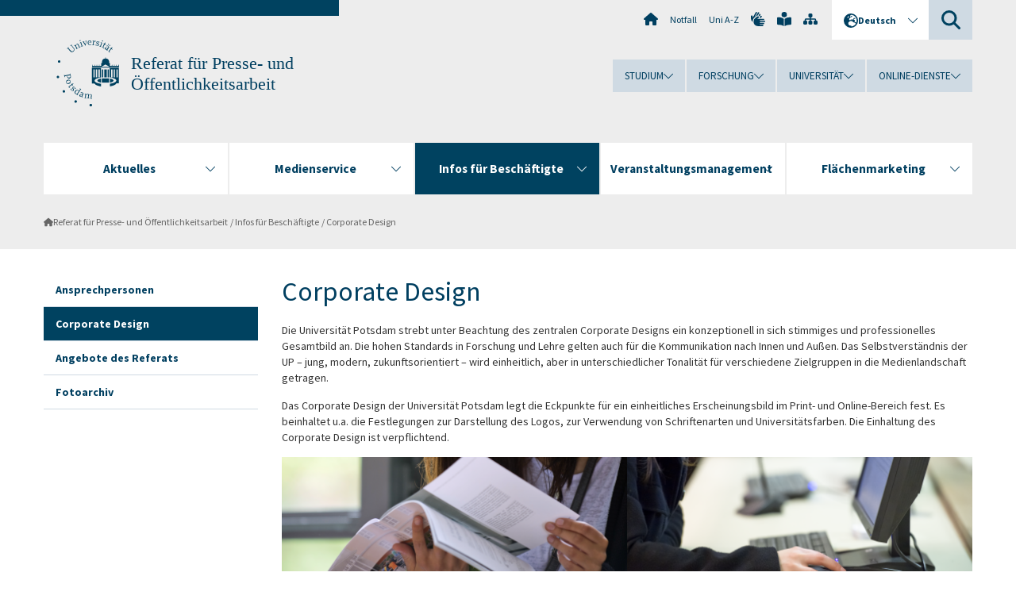

--- FILE ---
content_type: text/html; charset=utf-8
request_url: https://www.uni-potsdam.de/de/presse/infos-fuer-beschaeftigte/corporate-design
body_size: 8386
content:
<!DOCTYPE html><html dir="ltr" lang="de-DE"><head><meta charset="utf-8"><!-- Produced by queonext https://queonext.de/ This website is powered by TYPO3 - inspiring people to share! TYPO3 is a free open source Content Management Framework initially created by Kasper Skaarhoj and licensed under GNU/GPL. TYPO3 is copyright 1998-2025 of Kasper Skaarhoj. Extensions are copyright of their respective owners. Information and contribution at https://typo3.org/ --><meta name="generator" content="TYPO3 CMS"/><meta name="viewport" content="width=device-width, initial-scale=1"/><meta name="author" content="Agnieszka Bressa"/><meta property="og:title" content="Corporate Design"/><meta name="twitter:card" content="summary"/><link rel="stylesheet" href="/typo3conf/ext/up_template/Resources/Public/StyleSheets/print.css?1762859224" media="print"><link rel="stylesheet" href="/typo3conf/ext/up_template/Resources/Public/StyleSheets/app.css?1762859224" media="screen"><link rel="stylesheet" href="/typo3conf/ext/up_template/Resources/Public/Fonts/fontawesome/css/all.min.css?1762859222" media="screen"><script src="/typo3conf/ext/up_template/Resources/Public/JavaScript/Vendor/jquery/jquery-3.6.0.min.js?1762859224"></script><script src="/typo3conf/ext/up_template/Resources/Public/JavaScript/Vendor/jquery/jquery-ui-1.12.1.custom.min.js?1762859224"></script><script src="/typo3conf/ext/up_template/Resources/Public/JavaScript/Vendor/modernizr/modernizr.custom.js?1762859224"></script><script src="/typo3conf/ext/up_template/Resources/Public/JavaScript/Vendor/jquery-datepicker-lang/jquery.ui.datepicker-de.min.js?1762859223"></script><link rel="icon" type="image/png" href="/typo3conf/ext/up_template/Resources/Public/Icons/BrowserIcons/favicon-96x96.png" sizes="96x96"/><link rel="icon" type="image/svg+xml" href="/typo3conf/ext/up_template/Resources/Public/Icons/BrowserIcons/favicon.svg"/><link rel="shortcut icon" href="/typo3conf/ext/up_template/Resources/Public/Icons/BrowserIcons/favicon.ico"/><link rel="apple-touch-icon" sizes="180x180" href="/typo3conf/ext/up_template/Resources/Public/Icons/BrowserIcons/apple-touch-icon.png"/><link rel="manifest" href="/typo3conf/ext/up_template/Resources/Public/Icons/BrowserIcons/site.webmanifest"/><title> Corporate Design - Infos für Beschäftigte - Referat für Presse- und Öffentlichkeitsarbeit - Universität Potsdam</title><link rel="canonical" href="https://www.uni-potsdam.de/de/presse/infos-fuer-beschaeftigte/corporate-design"/><link rel="alternate" hreflang="de-DE" href="https://www.uni-potsdam.de/de/presse/infos-fuer-beschaeftigte/corporate-design"/><link rel="alternate" hreflang="en-GB" href="https://www.uni-potsdam.de/en/presse/press/information-for-employees/corporate-design"/><link rel="alternate" hreflang="x-default" href="https://www.uni-potsdam.de/de/presse/infos-fuer-beschaeftigte/corporate-design"/></head><body class="up-section-university"><noscript><div id="up_nojs"><div class="row"><div class="twentyfour columns"><p> JavaScript ist in ihrem Browser deaktiviert. <span class="up-nojs-hint"> Bitte aktivieren Sie JavaScript </span> um alle Funktionen der Website nutzen zu können! </p></div></div></div></noscript><a href="#up_content" class="up-skip-link">Zum Hauptinhalt springen</a><div id="up_overlay_for_search"></div><div id="up_overlay_for_navs"></div><nav id="up_mobilenav_wrapper_small" class="show-for-small" aria-label="Hauptmenü"><div class="row collapse"><div class="twentyfour columns"><div id="up_mobilenav_small"><ul class="up-mobilenav-level-1"><li id="up_mobilenav_mainnav_item" class="up-mobilenav-target-mainnav"><button class="up-mobilenav-button" aria-expanded="false" aria-controls="up_mainnav_small"><span class="visually-hidden">Hauptmenü</span><span class="up-icon"></span></button></li><li id="up_mobilenav_searchbox_item" class="up-mobilenav-target-searchbox"><button class="up-mobilenav-button" aria-expanded="false" aria-controls="up_searchboxnav_small"><span class="visually-hidden">Suche</span><span class="up-icon"></span></button></li><li id="up_mobilenav_langnav_item" class="up-mobilenav-target-langnav"><button class="up-mobilenav-button" aria-expanded="false" aria-controls="up_langnav_small"><span class="visually-hidden">Sprachen</span><span class="up-icon"></span></button></li><li id="up_mobilenav_globalnav_item" class="up-mobilenav-target-globalnav"><button class="up-mobilenav-button" aria-expanded="false" aria-controls="up_globalnav_small"><span class="visually-hidden">Globales Menü</span><span class="up-icon"></span></button></li></ul></div></div></div></nav><div id="up_mobilesubnav_wrapper_small" class="show-for-small"><div id="up_mainnav_small" class="up-mobilenav-level-2"><ul class="up-mobilesubnav-level-1"><li class=""><button class="up-mobilesubnav-button" aria-expanded="false"><span class="up-mobilesubnav-level-1-title">Aktuelles</span><span class="up-mobilesubnav-arrow up-icon"></span></button><ul class="up-mobilesubnav-level-2"><li class=""><a href="/de/presse/aktuelles/krieg-in-der-ukraine"> Krieg in der Ukraine </a></li><li class=""><a href="https://www.uni-potsdam.de/de/veranstaltungen" target="_top"> Veranstaltungen </a></li><li class=""><a href="https://www.uni-potsdam.de/de/nachrichten" target="_top"> Nachrichten </a></li><li class=""><a href="https://www.uni-potsdam.de/de/medieninformationen" target="_top"> Medieninformationen </a></li><li class=""><a href="/de/presse/aktuelles/up-in-den-medien"> UP in den Medien </a></li><li class=""><a href="/de/presse/aktuelles/video-blog-praesident"> Video-Blog des Präsidenten </a></li><li class=""><a href="https://www.uni-potsdam.de/de/up-entdecken/upaktuell/universitaetsmagazin" target="_top"> Universitätsmagazin </a></li><li class=""><a href="/de/presse/aktuelles/zehn-fragen-fuer-ein-buch"> Zehn Fragen für ein Buch </a></li><li class=""><a href="https://www.uni-potsdam.de/de/up-entdecken/upaktuell/up-unterwegs-reisetagebuecher" target="_top"> UP unterwegs: Reisetagebücher </a></li><li class=""><a href="https://www.uni-potsdam.de/de/up-entdecken/upkompakt/uebersicht" target="_top"> Infomaterialien </a></li><li class=" last"><a href="/de/presse/aktuelles/social-media"> Social Media </a></li></ul></li><li class=""><button class="up-mobilesubnav-button" aria-expanded="false"><span class="up-mobilesubnav-level-1-title">Medienservice</span><span class="up-mobilesubnav-arrow up-icon"></span></button><ul class="up-mobilesubnav-level-2"><li class=""><a href="/de/presse/medienservice/ansprechpersonen"> Ansprechpersonen </a></li><li class=""><a href="/de/presse/medienservice/expertenservice"> Expertenservice </a></li><li class=""><a href="https://www.uni-potsdam.de/de/up-entdecken/upaktuell/personalia" target="_top"> Personalia </a></li><li class=""><a href="/de/presse/medienservice/die-up-in-bildern"> Die UP in Bildern </a></li><li class=""><a href="/de/presse/medienservice/medienverteiler"> Medienverteiler </a></li><li class=" last"><a href="/de/presse/medienservice/drehgenehmigungen"> Drehgenehmigungen </a></li></ul></li><li class=" act"><button class="up-mobilesubnav-button" aria-expanded="false"><span class="up-mobilesubnav-level-1-title">Infos für Beschäftigte</span><span class="up-mobilesubnav-arrow up-icon"></span></button><ul class="up-mobilesubnav-level-2"><li class=""><a href="/de/presse/infos-fuer-beschaeftigte/ansprechpersonen"> Ansprechpersonen </a></li><li class=""><a href="/de/presse/infos-fuer-beschaeftigte/corporate-design"> Corporate Design </a></li><li class=""><a href="/de/presse/infos-fuer-beschaeftigte/angebote-des-referats"> Angebote des Referats </a></li><li class=" last"><a href="/de/presse/infos-fuer-beschaeftigte/fotoarchiv"> Fotoarchiv </a></li></ul></li><li class=""><button class="up-mobilesubnav-button" aria-expanded="false"><span class="up-mobilesubnav-level-1-title">Veranstaltungsmanagement</span><span class="up-mobilesubnav-arrow up-icon"></span></button><ul class="up-mobilesubnav-level-2"><li class=""><a href="/de/presse/veranstaltungsmanagement/rahmenvereinbarung"> Rahmenvereinbarung </a></li><li class=""><a href="/de/presse/veranstaltungsmanagement/intern"> Einzelbeauftragung uniinterner Veranstaltungen </a></li><li class=" last"><a href="/de/presse/veranstaltungsmanagement/extern"> Externe Auftraggeber </a></li></ul></li><li class=""><button class="up-mobilesubnav-button" aria-expanded="false"><span class="up-mobilesubnav-level-1-title">Flächenmarketing</span><span class="up-mobilesubnav-arrow up-icon"></span></button><ul class="up-mobilesubnav-level-2"><li class=" last"><a href="/de/presse/flaechenmarketing/kontakt"> Kontakt </a></li></ul></li><li class="up-metanav-item"><a href="https://www.uni-potsdam.de/de/" title="Uni-Startseite" target="_top" class="up-icon up-icon--home"> Uni-Startseite </a></li><li class="up-metanav-item"><a href="https://www.uni-potsdam.de/de/notfall" title="Notfall" target="_top"> Notfall </a></li><li class="up-metanav-item"><a href="https://www.uni-potsdam.de/de/index-a-z" title="Uni A-Z" target="_top"> Uni A-Z </a></li><li class="up-metanav-item"><a href="https://www.uni-potsdam.de/de/gebaerdensprache/index" title="Gebärdensprache" target="_top" class="up-icon up-icon--sign-language"> Gebärdensprache </a></li><li class="up-metanav-item"><a href="https://www.uni-potsdam.de/de/leichte-sprache/index" title="Leichte Sprache" target="_top" class="up-icon up-icon--book-reader"> Leichte Sprache </a></li><li class="up-metanav-item"><a href="/de/presse/sitemap" title="Sitemap" class="up-icon up-icon--sitemap"> Sitemap </a></li><li class="close last"><button class="up-nav-close"><span class="up-nav-close-title up-icon"> Schliessen </span></button></li></ul></div><div id="up_searchboxnav_small" class="up-mobilenav-level-2"><ul class="up-mobilesubnav-level-1"><li><div><div class="up-mobilesubnav-level-1-title"><form action="https://www.google.de/search" target="_blank"><input id="up_searchboxsmall_input" type="text" name="q" aria-label="Suche" value="Suche" onblur="if(this.value=='') this.value='Suche';" onfocus="if(this.value=='Suche') this.value='';"><button id="up_searchboxsmall_submit" class="up-icon" type="submit" name="submit" value=""/><input type="hidden" name="sitesearch" value="uni-potsdam.de"></form></div></div></li><li class="close last"><button class="up-nav-close"><span class="up-nav-close-title up-icon"> Schliessen </span></button></li></ul></div><div id="up_langnav_small" class="up-mobilenav-level-2"><ul class="up-mobilesubnav-level-1"><li class="act not-existing"><div><span class="up-mobilesubnav-level-1-title"><a href="/de/presse/infos-fuer-beschaeftigte/corporate-design">Deutsch</a></span></div></li><li><button class="up-mobilesubnav-button"><span class="up-mobilesubnav-level-1-title"><a href="/en/presse/press/information-for-employees/corporate-design">English</a></span></button></li><li class="not-existing"><div><span class="up-mobilesubnav-level-1-title">Corporate Design</span></div></li><li class="not-existing"><div><span class="up-mobilesubnav-level-1-title">Corporate Design</span></div></li><li class="close last"><button class="up-nav-close"><span class="up-nav-close-title up-icon">Schliessen</span></button></li></ul></div><div id="up_globalnav_small" class="up-mobilenav-level-2"><ul class="up-mobilesubnav-level-1"><li><button class="up-mobilesubnav-button" aria-expanded="false"><span class="up-mobilesubnav-level-1-title">Studium</span><span class="up-mobilesubnav-arrow up-icon"></span></button><ul class="up-mobilesubnav-level-2"><li><a href="https://www.uni-potsdam.de/de/studium/" target="_top">Studieren an der UP</a></li><li><a href="https://www.uni-potsdam.de/de/studium/studienangebot/uebersicht" target="_top">Studienangebot</a></li><li><a href="https://www.uni-potsdam.de/de/studium/zugang/uebersicht" target="_top">Bewerbung und Immatrikulation</a></li><li><a href="https://www.uni-potsdam.de/de/studium/konkret/uebersicht" target="_top">Studium konkret</a></li><li><a href="https://www.uni-potsdam.de/de/studium/beratung/uebersicht" target="_top">Beratungs- und Serviceeinrichtungen</a></li><li class="last"><a href="https://www.uni-potsdam.de/de/studium/termine/uebersicht" target="_top">Termine und Fristen</a></li></ul></li><li><button class="up-mobilesubnav-button" aria-expanded="false"><span class="up-mobilesubnav-level-1-title">Forschung</span><span class="up-mobilesubnav-arrow up-icon"></span></button><ul class="up-mobilesubnav-level-2"><li><a href="https://www.uni-potsdam.de/de/forschung/" target="_top">Forschen an der UP</a></li><li><a href="https://www.uni-potsdam.de/de/forschung/profile-programme-projekte/uebersicht" target="_top">Profile, Programme und Projekte</a></li><li><a href="https://www.uni-potsdam.de/de/forschung/forschungsfoerderung/uebersicht" target="_top">Forschungsförderung</a></li><li><a href="https://www.uni-potsdam.de/de/openscience/index" target="_top">Open Science</a></li><li><a href="https://www.uni-potsdam.de/de/forschungsdaten/index" target="_top">Forschungsdaten</a></li><li><a href="https://www.uni-potsdam.de/de/forschung/kooperationen-partnerschaften/uebersicht" target="_top">Kooperationen und Partnerschaften</a></li><li class="last"><a href="https://www.uni-potsdam.de/de/forschung/wissenschaftlicher-nachwuchs/uebersicht" target="_top">Wissenschaftlicher Nachwuchs</a></li></ul></li><li><button class="up-mobilesubnav-button" aria-expanded="false"><span class="up-mobilesubnav-level-1-title">Universität</span><span class="up-mobilesubnav-arrow up-icon"></span></button><ul class="up-mobilesubnav-level-2"><li><a href="https://www.uni-potsdam.de/de/up-entdecken/" target="_top">UP entdecken</a></li><li><a href="https://www.uni-potsdam.de/de/organisation/uebersicht" target="_top">Organisation</a></li><li><a href="https://www.uni-potsdam.de/de/wirtschaft-transfer-gesellschaft/" target="_top">Wirtschaft, Transfer und Gesellschaft</a></li><li><a href="https://www.uni-potsdam.de/de/international/" target="_top">Campus International</a></li><li><a href="https://www.uni-potsdam.de/de/foerderung/index" target="_top">Förderinstrumente</a></li><li class="last"><a href="https://www.uni-potsdam.de/de/arbeiten-an-der-up/" target="_top">Arbeiten an der UP</a></li></ul></li><li><button class="up-mobilesubnav-button" aria-expanded="false"><span class="up-mobilesubnav-level-1-title">Online-Dienste</span><span class="up-mobilesubnav-arrow up-icon"></span></button><ul class="up-mobilesubnav-level-2"><li><a href="https://accountup.uni-potsdam.de/" target="_top">Account.UP</a></li><li><a href="https://z-wiki.uni-potsdam.de/x/1Yg0C" target="_top">Intranet</a></li><li><a href="https://bi.uni-potsdam.de/jasperserver-pro/login.html" target="_top">BI.UP</a></li><li><a href="https://mailup.uni-potsdam.de" target="_top">Mail.UP (Webmailbox)</a></li><li><a href="https://puls.uni-potsdam.de/qisserver/rds?state=user&amp;type=0&amp;application=lsf" target="_top">PULS</a></li><li><a href="https://moodle2.uni-potsdam.de" target="_top">Moodle</a></li><li><a href="https://www.ub.uni-potsdam.de/de/" target="_top">Universitätsbibliothek</a></li><li><a href="https://pep.uni-potsdam.de" target="_top">Evaluationsportal (PEP)</a></li><li><a href="https://www.uni-potsdam.de/de/praxisportal/" target="_top">Praxisportal</a></li><li class="last"><a href="https://www.uni-potsdam.de/de/zim/" target="_top">ZIM – Zentrum für IT und Medien</a></li></ul></li><li class="close last"><button class="up-nav-close"><span class="up-nav-close-title up-icon">Schliessen</span></button></li></ul></div></div><div id="up_header_wrapper"><div id="up_section_indicator_left" class="eight columns hide-for-small"></div><div id="up_header" class="row hide-for-small"><div class="twentyfour columns"><div class="row"><div class="eight columns mobile-four"><header id="up_section_indicator"><div id="up_page_title" class="up-logo"><div id="up_logo_indicator_wrapper"><div id="up_logo_indicator"><span>&nbsp;</span></div><div id="up_logo_image"><a href="https://www.uni-potsdam.de/de/" title="zur Uni-Startseite" target="_top"><img src="/typo3conf/ext/up_template/Resources/Public/Images/Frontend/logo_up_university.svg" alt="Logo Referat für Presse- und Öffentlichkeitsarbeit"></a></div><div id="up_logo_title"><a href="/de/presse/" title="zur Startseite des Bereichs Referat für Presse- und Öffentlichkeitsarbeit">Referat für Presse- und Öffentlichkeitsarbeit</a></div><div id="up_logo_footer"></div></div></div></header></div><div class="sixteen columns"><div class="row"><nav class="twentyfour columns" aria-label="Meta-Menü"><div id="up_metanav"><ul class="inline-list left"><li><a href="https://www.uni-potsdam.de/de/" title="Uni-Startseite" target="_top" class="up-icon up-icon--home"></a></li><li><a href="https://www.uni-potsdam.de/de/notfall" title="Notfall" target="_top"> Notfall </a></li><li><a href="https://www.uni-potsdam.de/de/index-a-z" title="Uni A-Z" target="_top"> Uni A-Z </a></li><li><a href="https://www.uni-potsdam.de/de/gebaerdensprache/index" title="Gebärdensprache" target="_top" class="up-icon up-icon--sign-language"></a></li><li><a href="https://www.uni-potsdam.de/de/leichte-sprache/index" title="Leichte Sprache" target="_top" class="up-icon up-icon--book-reader"></a></li><li><a href="/de/presse/sitemap" title="Sitemap" class="up-icon up-icon--sitemap"></a></li></ul></div><div id="up_langnav" class="right"><ul class="up-langnav-level-1"><li><button id="up_langnav_button" aria-expanded="false" aria-controls="up_langnav_list"><span class="up-langnav-level-1-title up-icon">Deutsch</span><span class="up-langnav-arrow up-icon"></span></button><ul id="up_langnav_list" class="up-langnav-level-2"><li class="act"><a href="/de/presse/infos-fuer-beschaeftigte/corporate-design">Deutsch</a></li><li><a href="/en/presse/press/information-for-employees/corporate-design">English</a></li><li class="not-existing">&nbsp;</li><li class="not-existing">&nbsp;</li></ul></li></ul></div><div id="up_searchbox" class="right"><button id="up_searchbox_button" aria-expanded="false" aria-controls="up_searchbox_field"><span class="visually-hidden">Suche</span><span class="up-searchbox-glass up-icon"></span></button><div id="up_searchbox_field" class="up-searchbox-field"><form action="https://www.google.de/search" target="_blank"><input id="up_searchbox_input" type="text" name="q" aria-label="Suche auf uni-potsdam.de" value="Suche auf uni-potsdam.de" onblur="if(this.value=='') this.value='Suche auf uni-potsdam.de';" onfocus="if(this.value=='Suche auf uni-potsdam.de') this.value='';"><button id="up_searchbox_submit" class="up-icon" type="submit" name="submit" value=""/><input type="hidden" name="sitesearch" value="uni-potsdam.de"></form></div></div></nav></div><div class="row"><nav class="twentyfour columns" aria-label="Globales Menü"><div id="up_globalnav" class=""><ul class="up-globalnav-level-1"><li><button class="up-globalnav-button" aria-expanded="false" aria-controls="up_globalnav_list_22"><span class="up-globalnav-level-1-title">Studium</span><span class="up-globalnav-arrow up-icon"></span></button><ul id="up_globalnav_list_22" class="up-globalnav-level-2"><li><a href="https://www.uni-potsdam.de/de/studium/" target="_top"> Studieren an der UP </a></li><li><a href="https://www.uni-potsdam.de/de/studium/studienangebot/uebersicht" target="_top"> Studienangebot </a></li><li><a href="https://www.uni-potsdam.de/de/studium/zugang/uebersicht" target="_top"> Bewerbung und Immatrikulation </a></li><li><a href="https://www.uni-potsdam.de/de/studium/konkret/uebersicht" target="_top"> Studium konkret </a></li><li><a href="https://www.uni-potsdam.de/de/studium/beratung/uebersicht" target="_top"> Beratungs- und Serviceeinrichtungen </a></li><li><a href="https://www.uni-potsdam.de/de/studium/termine/uebersicht" target="_top"> Termine und Fristen </a></li></ul></li><li><button class="up-globalnav-button" aria-expanded="false" aria-controls="up_globalnav_list_23"><span class="up-globalnav-level-1-title">Forschung</span><span class="up-globalnav-arrow up-icon"></span></button><ul id="up_globalnav_list_23" class="up-globalnav-level-2"><li><a href="https://www.uni-potsdam.de/de/forschung/" target="_top"> Forschen an der UP </a></li><li><a href="https://www.uni-potsdam.de/de/forschung/profile-programme-projekte/uebersicht" target="_top"> Profile, Programme und Projekte </a></li><li><a href="https://www.uni-potsdam.de/de/forschung/forschungsfoerderung/uebersicht" target="_top"> Forschungsförderung </a></li><li><a href="https://www.uni-potsdam.de/de/openscience/index" target="_top"> Open Science </a></li><li><a href="https://www.uni-potsdam.de/de/forschungsdaten/index" target="_top"> Forschungsdaten </a></li><li><a href="https://www.uni-potsdam.de/de/forschung/kooperationen-partnerschaften/uebersicht" target="_top"> Kooperationen und Partnerschaften </a></li><li><a href="https://www.uni-potsdam.de/de/forschung/wissenschaftlicher-nachwuchs/uebersicht" target="_top"> Wissenschaftlicher Nachwuchs </a></li></ul></li><li><button class="up-globalnav-button" aria-expanded="false" aria-controls="up_globalnav_list_24"><span class="up-globalnav-level-1-title">Universität</span><span class="up-globalnav-arrow up-icon"></span></button><ul id="up_globalnav_list_24" class="up-globalnav-level-2"><li><a href="https://www.uni-potsdam.de/de/up-entdecken/" target="_top"> UP entdecken </a></li><li><a href="https://www.uni-potsdam.de/de/organisation/uebersicht" target="_top"> Organisation </a></li><li><a href="https://www.uni-potsdam.de/de/wirtschaft-transfer-gesellschaft/" target="_top"> Wirtschaft, Transfer und Gesellschaft </a></li><li><a href="https://www.uni-potsdam.de/de/international/" target="_top"> Campus International </a></li><li><a href="https://www.uni-potsdam.de/de/foerderung/index" target="_top"> Förderinstrumente </a></li><li><a href="https://www.uni-potsdam.de/de/arbeiten-an-der-up/" target="_top"> Arbeiten an der UP </a></li></ul></li><li><button class="up-globalnav-button" aria-expanded="false" aria-controls="up_globalnav_list_25"><span class="up-globalnav-level-1-title">Online-Dienste</span><span class="up-globalnav-arrow up-icon"></span></button><ul id="up_globalnav_list_25" class="up-globalnav-level-2"><li><a href="https://accountup.uni-potsdam.de/" target="_top"> Account.UP </a></li><li><a href="https://z-wiki.uni-potsdam.de/x/1Yg0C" target="_top"> Intranet </a></li><li><a href="https://bi.uni-potsdam.de/jasperserver-pro/login.html" target="_top"> BI.UP </a></li><li><a href="https://mailup.uni-potsdam.de" target="_top"> Mail.UP (Webmailbox) </a></li><li><a href="https://puls.uni-potsdam.de/qisserver/rds?state=user&amp;type=0&amp;application=lsf" target="_top"> PULS </a></li><li><a href="https://moodle2.uni-potsdam.de" target="_top"> Moodle </a></li><li><a href="https://www.ub.uni-potsdam.de/de/" target="_top"> Universitätsbibliothek </a></li><li><a href="https://pep.uni-potsdam.de" target="_top"> Evaluationsportal (PEP) </a></li><li><a href="https://www.uni-potsdam.de/de/praxisportal/" target="_top"> Praxisportal </a></li><li><a href="https://www.uni-potsdam.de/de/zim/" target="_top"> ZIM – Zentrum für IT und Medien </a></li></ul></li></ul></div></nav></div></div></div></div></div><header id="up_header_small" class="row show-for-small"><div class="columns mobile-four up-header-small-logo"><div id="up_logo_indicator_wrapper_small"><div id="up_logo_image_small"><a href="https://www.uni-potsdam.de/de/" title="zur Uni-Startseite" target="_top"><img src="/typo3conf/ext/up_template/Resources/Public/Images/Frontend/logo_up_university.svg" alt="Logo Referat für Presse- und Öffentlichkeitsarbeit"></a></div><div id="up_logo_title_small"><a href="/de/presse/" title="zur Startseite des Bereichs Referat für Presse- und Öffentlichkeitsarbeit">Referat für Presse- und Öffentlichkeitsarbeit</a></div><div id="up_logo_footer_small"></div></div></div></header></div><nav id="up_mainnav_wrapper" class="hide-for-small" aria-label="Hauptmenü"><div class="row"><div class="twentyfour columns"><div id="up_mainnav"><ul class="up-mainnav-level-1 up-smooth-box up-mainnav-width-5"><li class=""><button class="up-mainnav-button" aria-expanded="false" aria-controls="up_mainnav_list_2235"><span class="up-mainnav-level-1-title">Aktuelles</span><span class="up-mainnav-arrow up-icon"></span></button><ul id="up_mainnav_list_2235" class="up-mainnav-level-2"><li class=""><a href="/de/presse/aktuelles/krieg-in-der-ukraine"> Krieg in der Ukraine </a></li><li class=""><a href="https://www.uni-potsdam.de/de/veranstaltungen" target="_top"> Veranstaltungen </a></li><li class=""><a href="https://www.uni-potsdam.de/de/nachrichten" target="_top"> Nachrichten </a></li><li class=""><a href="https://www.uni-potsdam.de/de/medieninformationen" target="_top"> Medieninformationen </a></li><li class=""><a href="/de/presse/aktuelles/up-in-den-medien"> UP in den Medien </a></li><li class=""><a href="/de/presse/aktuelles/video-blog-praesident"> Video-Blog des Präsidenten </a></li><li class=""><a href="https://www.uni-potsdam.de/de/up-entdecken/upaktuell/universitaetsmagazin" target="_top"> Universitätsmagazin </a></li><li class=""><a href="/de/presse/aktuelles/zehn-fragen-fuer-ein-buch"> Zehn Fragen für ein Buch </a></li><li class=""><a href="https://www.uni-potsdam.de/de/up-entdecken/upaktuell/up-unterwegs-reisetagebuecher" target="_top"> UP unterwegs: Reisetagebücher </a></li><li class=""><a href="https://www.uni-potsdam.de/de/up-entdecken/upkompakt/uebersicht" target="_top"> Infomaterialien </a></li><li class=" last"><a href="/de/presse/aktuelles/social-media"> Social Media </a></li></ul></li><li class=""><button class="up-mainnav-button" aria-expanded="false" aria-controls="up_mainnav_list_2232"><span class="up-mainnav-level-1-title">Medienservice</span><span class="up-mainnav-arrow up-icon"></span></button><ul id="up_mainnav_list_2232" class="up-mainnav-level-2"><li class=""><a href="/de/presse/medienservice/ansprechpersonen"> Ansprechpersonen </a></li><li class=""><a href="/de/presse/medienservice/expertenservice"> Expertenservice </a></li><li class=""><a href="https://www.uni-potsdam.de/de/up-entdecken/upaktuell/personalia" target="_top"> Personalia </a></li><li class=""><a href="/de/presse/medienservice/die-up-in-bildern"> Die UP in Bildern </a></li><li class=""><a href="/de/presse/medienservice/medienverteiler"> Medienverteiler </a></li><li class=" last"><a href="/de/presse/medienservice/drehgenehmigungen"> Drehgenehmigungen </a></li></ul></li><li class=" act"><button class="up-mainnav-button" aria-expanded="false" aria-controls="up_mainnav_list_2229"><span class="up-mainnav-level-1-title">Infos für Beschäftigte</span><span class="up-mainnav-arrow up-icon"></span></button><ul id="up_mainnav_list_2229" class="up-mainnav-level-2"><li class=""><a href="/de/presse/infos-fuer-beschaeftigte/ansprechpersonen"> Ansprechpersonen </a></li><li class=""><a href="/de/presse/infos-fuer-beschaeftigte/corporate-design"> Corporate Design </a></li><li class=""><a href="/de/presse/infos-fuer-beschaeftigte/angebote-des-referats"> Angebote des Referats </a></li><li class=" last"><a href="/de/presse/infos-fuer-beschaeftigte/fotoarchiv"> Fotoarchiv </a></li></ul></li><li class=""><button class="up-mainnav-button" aria-expanded="false" aria-controls="up_mainnav_list_2222"><span class="up-mainnav-level-1-title">Veranstaltungsmanagement</span><span class="up-mainnav-arrow up-icon"></span></button><ul id="up_mainnav_list_2222" class="up-mainnav-level-2"><li class=""><a href="/de/presse/veranstaltungsmanagement/rahmenvereinbarung"> Rahmenvereinbarung </a></li><li class=""><a href="/de/presse/veranstaltungsmanagement/intern"> Einzelbeauftragung uniinterner Veranstaltungen </a></li><li class=" last"><a href="/de/presse/veranstaltungsmanagement/extern"> Externe Auftraggeber </a></li></ul></li><li class=" last"><button class="up-mainnav-button" aria-expanded="false" aria-controls="up_mainnav_list_85573"><span class="up-mainnav-level-1-title">Flächenmarketing</span><span class="up-mainnav-arrow up-icon"></span></button><ul id="up_mainnav_list_85573" class="up-mainnav-level-2"><li class=" last"><a href="/de/presse/flaechenmarketing/kontakt"> Kontakt </a></li></ul></li></ul><button class="up-nav-close"><span class="up-nav-close-title up-icon"> Schliessen </span></button></div></div></div></nav><nav id="up_breadcrumbs_wrapper" class="hide-for-small" aria-label="Brotkrumenpfad"><div class="row"><div class="twentyfour columns"><div id="up_breadcrumbs"><ul class="up-breadcrumbs"><li class=" first"><a href="/de/presse/" class="up-icon"> Referat für Presse- und Öffentlichkeitsarbeit </a></li><li class=""><a href="/de/presse/infos-fuer-beschaeftigte/ansprechpersonen"> Infos für Beschäftigte </a></li><li class="cur"><a href="/de/presse/infos-fuer-beschaeftigte/corporate-design"> Corporate Design </a></li></ul></div></div></div></nav><div id="up_content_wrapper" class="up-content-subpage-2-template"><div class="row show-for-small"><nav class="twentyfour columns" aria-label="Untermenü"><div id="up_subpagenav_small" class="dl-menuwrapper"><button class="up-subpagenav-top-parent dl-trigger" aria-expanded="false">Infos für Beschäftigte<div class="up-subpagenav-indicator up-icon"></div></button><ul class="up-subpagenav-list dl-menu"><li><div><a href="/de/presse/infos-fuer-beschaeftigte/ansprechpersonen">Ansprechpersonen</a><span class="up-subpagenav-indicator up-icon"></span></div></li><li class="cur"><div><a href="/de/presse/infos-fuer-beschaeftigte/corporate-design">Corporate Design</a><span class="up-subpagenav-indicator up-icon"></span></div></li><li><div><a href="/de/presse/infos-fuer-beschaeftigte/angebote-des-referats">Angebote des Referats</a><span class="up-subpagenav-indicator up-icon"></span></div></li><li><div><a href="/de/presse/infos-fuer-beschaeftigte/fotoarchiv">Fotoarchiv</a><span class="up-subpagenav-indicator up-icon"></span></div></li><li class="last close"><button class="up-nav-close dl-trigger"><span class="up-nav-close-title up-icon">Schliessen</span></button></li></ul></div></nav></div><div class="row"><nav class="six columns hide-for-small" aria-label="Untermenü"><div id="up_subpagenav"><ul class="up-subpagenav-level-1"><li class="up-subpagenav-entry"><div><a href="/de/presse/infos-fuer-beschaeftigte/ansprechpersonen"> Ansprechpersonen </a></div></li><li class="up-subpagenav-entry act cur"><div><a href="/de/presse/infos-fuer-beschaeftigte/corporate-design"> Corporate Design </a></div></li><li class="up-subpagenav-entry"><div><a href="/de/presse/infos-fuer-beschaeftigte/angebote-des-referats"> Angebote des Referats </a></div></li><li class="up-subpagenav-entry last"><div><a href="/de/presse/infos-fuer-beschaeftigte/fotoarchiv"> Fotoarchiv </a></div></li></ul></div></nav><div class="eighteen columns"><main id="up_content"><div id="c5721" class="type-text layout-0 frame-default"><header><h1 class=""> Corporate Design </h1></header></div><div id="c11339" class="type-text layout-0 frame-default"><p>Die Universität Potsdam strebt unter Beachtung des zentralen Corporate Designs ein konzeptionell in sich stimmiges und professionelles Gesamtbild an. Die hohen Standards in Forschung und Lehre gelten auch für die Kommunikation nach Innen und Außen. Das Selbstverständnis der UP – jung, modern, zukunftsorientiert – wird einheitlich, aber in unterschiedlicher Tonalität für verschiedene Zielgruppen in die Medienlandschaft getragen. </p><p><span style="font-family: inherit; font-size: 1.4rem; line-height: 1.45em;">Das Corporate Design der Universität Potsdam legt die Eckpunkte für ein einheitliches Erscheinungsbild im Print- und Online-Bereich fest. Es beinhaltet u.a. die Festlegungen zur Darstellung des Logos, zur Verwendung von Schriftenarten und Universitätsfarben. Die Einhaltung des Corporate Design ist verpflichtend.</span></p></div><div class="type-upce_container layout-0"><div class="upce-container__row"><div class="upce-container__child upce-container__child--width-equal"><div id="c826142" class="type-upce_teasercard layout-11 frame-default"><div class="upce-teasercard"><a href="https://www.uni-potsdam.de/de/zim/angebote-loesungen/grafik-3d-und-corporate-design" title="Grafik, 3D und Corporate Design" target="_top" class="upce-teasercard__link"><span>Grafik, 3D und Corporate Design</span></a><div class="upce-teasercard__image"><img title="Symbolbild. Eine Person liest eine Broschüre. Foto: Karla Fritze" alt="Symbolbild. Eine Person liest eine Broschüre. Foto: Karla Fritze" loading="lazy" src="/fileadmin/_processed_/9/1/csm_cd_03_978a28fcea.png" width="430" height="223"/></div><div class="upce-teasercard__body"><header class="upce-teasercard__header"><h2 class=""> Printdesign </h2></header><div class="upce-teasercard__text"><p>Das Printdesign regelt das Erscheinungsbild aller Druckerzeugnisse, z.B. der Visitenkarten, Flyer, Poster, Broschüren und Infomaterialien.</p></div></div></div></div></div><div class="upce-container__child upce-container__child--width-equal"><div id="c826145" class="type-upce_teasercard layout-11 frame-default"><div class="upce-teasercard"><a href="https://www.uni-potsdam.de/de/typo3-leitfaden/" title="zum Leitfaden für das Erstellen von Webseiten mit dem System TYPO3" target="_top" class="upce-teasercard__link"><span>Homepage</span></a><div class="upce-teasercard__image"><img title="Symbolbild. Eine Person surft an einem PC im Internet. Foto: Karla Fritze" alt="Symbolbild. Eine Person surft an einem PC im Internet. Foto: Karla Fritze" loading="lazy" src="/fileadmin/_processed_/9/1/csm_typo3-cms-schulung_03_7ac4320005.png" width="430" height="223"/></div><div class="upce-teasercard__body"><header class="upce-teasercard__header"><h2 class=""> Webdesign (Intranet) </h2></header><div class="upce-teasercard__text"><p>Das Webdesign regelt das Erscheinungsbild von Veröffenlichungen der Organisationseinheiten der UP im Internet.</p></div></div></div></div></div></div></div></main></div></div></div><div id="up_content_footer_divider" class="hide-for-small row"></div><footer aria-label="Bereichs-Footer"><div id="up_update_footer_wrapper"><div id="up_update_footer" class="row"><div class="up-update-footer-box"><p>Letzte Aktualisierung:&nbsp;02.08.2024,&nbsp;<a href="/de/presse/infos-fuer-beschaeftigte/corporate-design" class="up-icon" data-mailto-token="nbjmup+bhojftalb/csfttbAvoj.qputebn/ef" data-mailto-vector="1">Agnieszka Bressa</a></p></div></div></div><div id="up_oe_footer_wrapper"><div id="up_oe_footer" class="row up-smooth-box"><div class="six columns up-oe-footer-box up-oe-footer-box-first"><div class="up-oe-footer-box-header"><h2>Soziale Medien</h2><div class="up-oe-footer-box-arrow up-icon"></div></div><div class="up-oe-footer-box-content"><ul class="up-social"><li><a href="https://bsky.app/profile/unipotsdam.bsky.social" title="Folgen Sie dem Bluesky-Profil der Universität Potsdam" class="up-icon--bluesky" target="_top" > Bluesky </a></li><li><a href="https://www.facebook.com/unipotsdam" title="Folgen Sie der Universität Potsdam auf Facebook" class="up-icon--facebook" target="_top" > Facebook </a></li><li><a href="https://www.instagram.com/unipotsdam/" title="Entdecken Sie die Impressionen der Universität Potsdam auf Instagram" class="up-icon--instagram" target="_top" > Instagram </a></li><li><a href="https://www.linkedin.com/edu/school?id=11980&amp;trk=hp-feed-school-name" title="Besuchen Sie das LinkedIn-Profil der Universität Potsdam" class="up-icon--linkedin" target="_top" > LinkedIn </a></li><li><a href="https://wisskomm.social/@unipotsdam" title="Folgen Sie der Universität Potsdam auf Mastodon" class="up-icon--mastodon" target="_top" > Mastodon </a></li><li><a href="https://www.researchgate.net/institution/Universitaet_Potsdam" title="Vernetzen Sie sich mit den Forschenden der Universität Potsdam auf Research Gate" class="up-icon--researchgate" target="_top" > Research Gate </a></li><li><a href="https://www.xing.com/pages/universitatpotsdam" title="Besuchen Sie das Xing-Profil der Universität Potsdam" class="up-icon--xing" target="_top" > XING </a></li><li><a href="https://www.youtube.com/user/PresseUniPotsdam" title="Abonnieren Sie den YouTube-Kanal der Universität Potsdam" class="up-icon--youtube" target="_top" > YouTube </a></li></ul></div></div><div class="six columns up-oe-footer-box"><div class="up-oe-footer-box-header"><h2>Kontakt</h2><div class="up-oe-footer-box-arrow up-icon"></div></div><div class="up-oe-footer-box-content"><p>Universität Potsdam<br> Referat für Presse- und Öffentlichkeitsarbeit<br> Am Neuen Palais 10<br> Haus 9<br> 14469 Potsdam<br> Tel.: +49 331 977-1474<br> E-Mail: <a href="#" title="E-Mail an das Referat für Presse- und Öffentlichkeitsarbeit" data-mailto-token="nbjmup+qsfttfAvoj.qputebn/ef" data-mailto-vector="1">presse<span class="email-at">u</span>uni-potsdam<span class="email-dot">p</span>de</a></p></div><div class="up-oe-footer-box-content"><p><a href="/de/presse/impressum" title="Universität Potsdam - Referat für Presse- und Öffentlichkeitsarbeit - Impressum">Impressum</a><br><a href="https://www.uni-potsdam.de/de/datenschutzerklaerung" title="Universität Potsdam - Datenschutzerklärung" target="_top">Datenschutzerklärung</a><br><a href="https://www.uni-potsdam.de/de/barrierefreiheit" title="Universität Potsdam - Barrierefreiheit" target="_top" class="up-internal-link">Barrierefreiheit</a></p></div></div><div class="twelve columns up-oe-footer-box up-oe-footer-box-last"><div class="up-oe-footer-box-header map"><h2> Anfahrt </h2><div class="up-oe-footer-box-arrow up-icon"></div></div><div class="up-oe-footer-box-content"><div class="up-oe-footer-osm"><div class="up-oe-footer-osm-iframe"><div id="osm_location"></div><a class="up-oe-footer-osm-link" href="https://www.openstreetmap.org/?mlat=52.400589&amp;mlon=13.013138#map=17/52.400589/13.013138" target="_blank"> Größere Karte anzeigen </a></div></div></div></div></div><div class="row up-footer-closer"></div></div></footer><nav id="up_global_footer_wrapper" aria-label="Globaler Footer"><div id="up_global_footer" class="row up-smooth-box layout-13"><div class="six columns up-global-footer-box up-global-footer-box-first"><div class="up-global-footer-box-header"><h2>Zertifikate</h2><div class="up-global-footer-box-arrow up-icon"></div></div><div class="up-global-footer-box-content"><ul class="up-content-list"><li><a href="https://www.klischee-frei.de/de/index.php" title="Fachportal Klischeefreie Studien- und Berufswahl" target="_top" class="up-external-link">Bundesinitiative Klischeefrei</a></li><li><a href="https://www.hrk.de/positionen/beschluss/detail/nationaler-kodex-fuer-das-auslaenderstudium-an-deutschen-hochschulen/" title="Nationaler Kodex für das Ausländerstudium an deutschen Hochschulen" target="_top" class="up-external-link">Code of Conduct</a></li><li><a href="https://www.stifterverband.org/charta-guter-lehre" title="Wettbewerb „Exzellente Lehre”" target="_top" class="up-external-link">Exzellente Lehre</a></li><li><a href="https://www.hrk.de/audit/startseite/" title="Audit „Internationalisierung der Hochschulen” (HRK)" target="_top" class="up-external-link">HRK-Audit</a>&nbsp;&amp;&nbsp;<a href="https://www.hrk.de/audit/re-audit/" title="Informationen zum Re-Audit auf den Webseiten der HRK" target="_top" class="up-external-link">HRK-Re-Audit</a></li><li><a href="https://www.uni-potsdam.de/de/arbeiten-an-der-up/personalentwicklung/human-resources-strategy-for-researchers" title="Human Resources Strategy for Researchers (HRS4R) an der Universität Potsdam" target="_top" class="up-internal-link">HRS4R</a></li><li><a href="https://www.uni-potsdam.de/de/zfq/hochschulstudien/systemakkreditierung" title="Qualitätssiegel der Systemakkreditierung" target="_top" class="up-internal-link">Systemakkreditierung</a></li><li><a href="https://www.total-e-quality.de/de/" title="Prädikat „Total E-Quality”" target="_top" class="up-external-link">Total E-Quality</a></li></ul></div></div><div class="six columns up-global-footer-box"><div class="up-global-footer-box-header"><h2>Mitgliedschaften</h2><div class="up-global-footer-box-arrow up-icon"></div></div><div class="up-global-footer-box-content"><ul class="up-content-list"><li><a href="https://studieren-in-brandenburg.de/" title="Netzwerk Studienorientierung Brandenburg" target="_top" class="up-external-link">Netzwerk Studienorientierung Brandenburg</a></li><li><a href="https://www.scholarsatrisk.org/" title="Scholars at Risk Network" target="_top" class="up-external-link">Scholars at Risk</a></li><li><a href="https://eua.eu/" title="European University Association" target="_top" class="up-external-link">EUA</a></li><li><a href="https://www.uni-potsdam.de/de/educ" title="European Digital UniverCity" target="_top" class="up-internal-link">EDUC</a></li><li><a href="https://www.yerun.eu/" title="Young European Research Universities" target="_top" class="up-external-link">Yerun</a></li><li><a href="https://www.ua11plus.de/" title="Universitätsallianz (UA) 11+" target="_top" class="up-external-link">UA11+</a></li></ul></div></div><div class="six columns up-global-footer-box"><div class="up-global-footer-box-header"><h2>Uni kompakt</h2><div class="up-global-footer-box-arrow up-icon"></div></div><div class="up-global-footer-box-content"><ul class="up-content-list"><li><a href="https://www.uni-potsdam.de/studium/termine/uebersicht.html" title="Termine und Fristen rund um das Studium" target="_top">Termine &amp; Fristen&nbsp;</a></li><li><a href="https://www.uni-potsdam.de/presse/" title="Referat für Presse- und Öffentlichkeitsarbeit" target="_top">Presse&nbsp;</a></li><li><a href="https://www.uni-potsdam.de/de/verwaltung/dezernat3/stellenausschreibungen" title="Übersicht der offenen Stellenanzeigen" target="_top" class="up-internal-link">Stellenausschreibungen </a></li><li><a href="https://unishop-potsdam.de/" title="UNIshop der Universität Potsdam" target="_top" class="up-external-link">UNIshop der Universität Potsdam</a></li><li><a href="https://www.uni-potsdam.de/studium/konkret/vorlesungsverzeichnisse.html" title="Übersicht der Vorlesungsverzeichnisse der Uni Potsdam" target="_top">Vorlesungsverzeichnis&nbsp;</a></li><li><a href="https://www.uni-potsdam.de/de/adressen/" title="Zentrale Adressen und Anschriften der Uni Potsdam" target="_top">Adressen, Anfahrt und Lagepläne</a></li></ul></div></div><div class="six columns up-global-footer-box up-global-footer-box-last"><div class="up-global-footer-box-header"><h2>Diese Seite</h2><div class="up-global-footer-box-arrow up-icon"></div></div><div class="up-global-footer-box-content"><ul class="up-content-list"><li><a href="javascript:window.print();" target="_self" title="Diese Seite drucken"> Drucken</a></li><li class="hide-for-small"><a href="#" onclick="return add_favorite(this);" target="_blank" title="Diese Seite als Bookmark speichern"> Als Bookmark speichern</a></li><script> function add_favorite( a ) { title = document.title; url = document.location; try { /* Internet Explorer */ window.external.AddFavorite( url, title ); } catch (e) { try { /* Mozilla */ window.sidebar.addPanel( title, url, "" ); } catch (e) { /* Opera */ if( typeof( opera ) == "object" ) { a.rel = "sidebar"; a.title = title; a.url = url; return true; } else { /* Unknown */ alert('Press ' + (navigator.userAgent.toLowerCase().indexOf('mac') != - 1 ? 'Command/Cmd' : 'CTRL') + ' + D to bookmark this page.'); } } } return false; } </script></ul></div></div></div><div class="row show-for-print"><div class="twentyfour columns up-footer-url"><span>URL:</span><a href="https://www.uni-potsdam.de/de/presse/infos-fuer-beschaeftigte/corporate-design" class="url">https://www.uni-potsdam.de/de/presse/infos-fuer-beschaeftigte/corporate-design</a></div></div><div class="row up-footer-closer"></div></nav><script src="/typo3conf/ext/up_contents2/Resources/Public/JavaScript/accordion.min.js?1762859213"></script><script src="/typo3conf/ext/powermail/Resources/Public/JavaScript/Powermail/Form.min.js?1762859504" defer="defer"></script><script src="/typo3conf/ext/up_template/Resources/Public/JavaScript/Vendor/jquery-validation/jquery.validate.js?1762859223"></script><script src="/typo3conf/ext/up_template/Resources/Public/JavaScript/Vendor/jquery-datepicker-validation/jquery.ui.datepicker.validation.de.js?1762859223"></script><script src="/typo3conf/ext/up_template/Resources/Public/JavaScript/Vendor/jquery-validation/localization/messages_de.js?1762859223"></script><script src="/typo3conf/ext/up_template/Resources/Public/JavaScript/Vendor/jquery-validation/additional-methods_de.js?1762859223"></script><script src="/typo3conf/ext/up_template/Resources/Public/JavaScript/Vendor/foundation/app.js?1762859223"></script><script src="/typo3conf/ext/up_template/Resources/Public/JavaScript/up.min.js?1762859222"></script><script src="/typo3conf/ext/up_template/Resources/Public/JavaScript/up.navigation.min.js?1762859222"></script><script src="/typo3conf/ext/up_template/Resources/Public/JavaScript/Vendor/jquery/jquery.dlmenu.js?1762859224"></script><script src="/typo3conf/ext/up_template/Resources/Public/JavaScript/Vendor/openlayers/ol.js?1762859224"></script><script src="/typo3temp/assets/js/e7c2e77433b01b03b90f2a1f2903e605.js?1748273614"></script><script async="async" src="/typo3temp/assets/compressed/cfd16b174d7f7b046e20adbc2e0a1094-min.js.gzip?1763330187"></script></body></html>